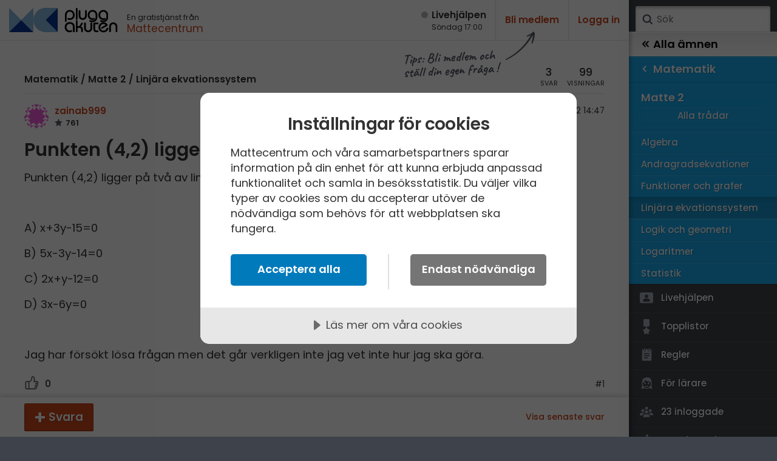

--- FILE ---
content_type: text/html; charset=utf-8
request_url: https://www.pluggakuten.se/trad/punkten-4-2-ligger-pa-tva-av-linjerna-a-d/?slug=punkten-4-2-ligger-pa-tva-av-linjerna-a-d&p=1
body_size: 11791
content:

<!DOCTYPE html>

<html lang="sv" class="responsive pluggakuten">
<head prefix="og: http://ogp.me/ns# fb: http://ogp.me/ns/fb# website: http://ogp.me/ns/website#">
	<meta charset="utf-8">
	<script>
		var tag = document.createElement('meta');
		tag.name = "viewport";

		if (navigator.userAgent.toLowerCase().indexOf("chrome") > -1) {
			tag.content = "width=device-width, initial-scale=1.0";
		} else {
			tag.content = "width=device-width, initial-scale=1.0, maximum-scale=1.0";
		}
		document.getElementsByTagName('head')[0].appendChild(tag);
	</script>
	
	<title>Punkten (4,2) ligger på två av linjerna A-D (Matematik/Matte 2/Linjära ekvationssystem) – Pluggakuten</title>
	<meta name="description" content="Punkten (4,2) ligger p&#229; tv&#229; av linjerna A-D nedan. Vilka tv&#229;? &amp;nbsp; A) x+3y-15=0 B) 5x-3y-14=0 C) 2x+y-12=0 D) 3x-6y=0&amp;nbsp; " />
	<meta property="og:description" content="Punkten (4,2) ligger p&#229; tv&#229; av linjerna A-D nedan. Vilka tv&#229;? &amp;nbsp; A) x+3y-15=0 B) 5x-3y-14=0 C) 2x+y-12=0 D) 3x-6y=0&amp;nbsp; " />
	<meta property="og:site_name" content="Pluggakuten" />
	<meta property="og:type" content="article" />
	<meta property="og:image" content="https://www.pluggakuten.se/Themes/Pluggakuten/content/images/share.png?width=1200&amp;height=630" />
	<meta property="og:image:width" content="1200" />
	<meta property="og:image:height" content="630" />
	<meta property="article:author" content="https://www.facebook.com/mattecentrum" />

	<meta property="og:title" content="Punkten (4,2) ligger på två av linjerna A-D (Matematik/Matte 2/Linjära ekvationssystem) – Pluggakuten" />
	<meta property="og:url" content="https://www.pluggakuten.se/trad/punkten-4-2-ligger-pa-tva-av-linjerna-a-d/?slug=punkten-4-2-ligger-pa-tva-av-linjerna-a-d&amp;p=1" />
	<meta name="twitter:card" content="summary" />
	<meta name="twitter:title" content="Punkten (4,2) ligger på två av linjerna A-D (Matematik/Matte 2/Linjära ekvationssystem) – Pluggakuten" />
	<meta name="twitter:description" content="Punkten (4,2) ligger p&#229; tv&#229; av linjerna A-D nedan. Vilka tv&#229;? &amp;nbsp; A) x+3y-15=0 B) 5x-3y-14=0 C) 2x+y-12=0 D) 3x-6y=0&amp;nbsp; " />

	
    



	<link rel="canonical" href="/trad/punkten-4-2-ligger-pa-tva-av-linjerna-a-d/"/>

	<script src="https://cdnjs.cloudflare.com/ajax/libs/prism/1.17.1/components/prism-core.min.js" integrity="sha256-Y+Budm2wBEjYjbH0qcJRmLuRBFpXd0VKxl6XhdS4hgA=" crossorigin="anonymous"></script>
	<script src="https://cdnjs.cloudflare.com/ajax/libs/prism/1.17.1/plugins/autoloader/prism-autoloader.min.js" integrity="sha256-ht8ay6ZTPZfuixYB99I5oRpCLsCq7Do2LjEYLwbe+X8=" crossorigin="anonymous"></script>

	<link rel="preconnect" href="https://fonts.googleapis.com">
<link rel="preconnect" href="https://fonts.gstatic.com" crossorigin>
<link href="https://fonts.googleapis.com/css2?family=Caveat:wght@700&family=IBM+Plex+Mono&family=Poppins:ital,wght@0,400;0,500;0,600;1,400;1,600&display=block" rel="stylesheet">
<link type="text/css" rel="stylesheet" href="/Themes/Pluggakuten/Content/Styles/framework.less?v102012" />

<link type="text/css" rel="stylesheet" href="/Scripts/prism/prism.min.css?v102012" />

<link rel="stylesheet" type="text/css" href="/content/cache/combined_Pluggakuten_25938EDBED05A31B3E3510725F0D1259.css" />
	<!--[if lt IE 9]>
		<script src="http://html5shim.googlecode.com/svn/trunk/html5.js"></script>
	<![endif]-->
	<link rel="shortcut icon" href="/Themes/Pluggakuten/content/images/favicon.png?1">
	<link rel="apple-touch-icon" href="/Themes/Pluggakuten/content/images/favicon.png?1">
	<link rel="image_src" href="/Themes/Pluggakuten/content/images/share.png" />

	<script src="https://ajax.googleapis.com/ajax/libs/jquery/2.2.4/jquery.min.js"></script>
	<script type="text/javascript">
		var app_base = '/';
		var largeSpinnerBlockImage = '';  ;
	</script>


	<!-- Google Tag Manager -->
	<script>
				(function (w, d, s, l, i) {
					w[l] = w[l] || []; w[l].push({
					'gtm.start':
				new Date().getTime(), event: 'gtm.js'
				}); var f = d.getElementsByTagName(s)[0],
				j = d.createElement(s), dl = l != 'dataLayer' ? '&l=' + l : ''; j.async = true; j.src =
				'https://www.googletagmanager.com/gtm.js?id=' + i + dl; f.parentNode.insertBefore(j, f);
			})(window, document, 'script', 'dataLayer', 'GTM-W6M7V4Q');</script>
	<!-- End Google Tag Manager -->

	<script src="//cdn.cookietractor.com/cookietractor.js" data-lang="sv-SE" data-id="784b03b8-13d0-4611-9442-bb61e5a60621"></script>

	
    
    <link rel="stylesheet" type="text/css" href="/content/cache/fancybox_A96BE288E3FF8C408FABCCB8C0856656.css" />


</head>
<body class="desktop loggedin-false" data-navigationurl="/api/menu/structure">
	<div id="wrapper">

		<div id="main" class="topic">
			<header id="header" data-timestamp="134130447205125583">
				<div>
					<a href="/" class="logo" accesskey="1" alt="Hem">
						<img src="/themes/pluggakuten/content/images/pluggakuten-logo.svg?2" data-fallbackurl="" alt="Pluggakuten">
						<span>Pluggakuten</span>
					</a>
					<p class="payoff">
						En gratistjänst från <a href="http://www.mattecentrum.se" target="_top">Mattecentrum</a>
					</p>
				</div>

				<div>
					<div id="react_0HNIKV6OU0DHE"><a href="/live" class="live offline"><span>Live­hjälpen</span><span>Söndag 17:00</span></a></div>
    



					<div class="user">

							<div class="createprofile"><a href="/members/register/">Bli medlem</a></div>
							<div class="login"><a href="/members/logon/">Logga in</a></div>
					</div>
				</div>

				<a id="menuslider" href="javascript:void(0)">
					<span></span>
					<span>Ämne</span>
				</a>

			</header>
			

<div id="react_0HNIKV6OU0DHG"></div>
    



			<article id="article">
				







<aside id="becomemember">
    <span>Tips: Bli medlem och <br />ställ din egen fråga&thinsp;!</span>
</aside>
<div class="curtain" data-topic="4f2ff874-ff5a-4f15-b88d-af0500d2e4e3">
    <div>
        <div class="clearfix topicheader">
            	<nav class="menubreadcrumbs" itemscope="itemscope" itemtype="http://schema.org/BreadcrumbList">
		
		<a itemprop="item" itemscope itemtype="url" href=/amne/matematik/>Matematik</a><span> / </span><a itemprop="item" itemscope itemtype="url" href=/amne/matematik/matte-2/>Matte 2</a><span> / </span><a itemprop="item" itemscope itemtype="url" href=/amne/matematik/matte-2/linjara-ekvationssystem/>Linjära ekvationssystem</a>
		
	</nav>

            <div class="poststats">
                <div class="answers">
                    <span>3</span>
                    <span>svar</span>
                </div>
                <div class="seen">
                    <span>99</span>
                    <span>visningar</span>
                </div>
            </div>
        </div>


<div class="post clearfix" id="post-798f3584-b88d-4dcb-a151-af0500d2e537">

	<div class="header clearfix">
<a class="member" href="/profile/zainab999/">
	<img src="https://www.gravatar.com/avatar/772b29c9dbd964b1cf76bb72e3345203?s=80&amp;d=identicon&amp;r=PG"/>
	<span class="name">
		zainab999
        
	</span>
	<span class="score">
		761


	</span>
</a>

		<div class="timestamp">
			<span class="posted">
				<span>Postad:</span>
                <span title="2022-09-03 14:47:50">
                    3 sep 2022 14:47
                </span>
            </span>

		</div>
	</div>

	<div class="post__content">
		<h1>Punkten (4,2) ligger på två av linjerna A-D</h1>
	
	    <p>Punkten (4,2) ligger på två av linjerna A-D nedan. Vilka två?</p>
<p>&nbsp;</p>
<p>A) x+3y-15=0</p>
<p>B) 5x-3y-14=0</p>
<p>C) 2x+y-12=0</p>
<p>D) 3x-6y=0&nbsp;</p>
<p>&nbsp;</p>
<p>Jag har försökt lösa frågan men det går verkligen inte jag vet inte hur jag ska göra.&nbsp;</p>
	</div>
	
    <div class="footer">


            <div class="thumbsupme " data-id="798f3584-b88d-4dcb-a151-af0500d2e537" data-votetype="up" data-votetext="Like" data-votedtext="Liked" data-hasvoted="false" style="">
                <span class="count">
                    0
                </span>
            </div>
        <div class="actions">
            <a href="/trad/punkten-4-2-ligger-pa-tva-av-linjerna-a-d/?order=all#post-798f3584-b88d-4dcb-a151-af0500d2e537">#1</a>
        </div>


    </div>


</div>


    </div>
</div>
<div class="contents">
    <div id="newpostmarker" class="infinite-container">


<div id="post-86275382-a0dd-4e25-93a3-af0500d80f29" class="post clearfix infinite-item ">
	<div class="header clearfix">

<a class="member" href="/profile/yngve/">
	<img src="/MemberUploads/0e70d934-1804-4fab-904e-a6bb010efe94/2a79d49e-efe7-46f5-8592-a6bb0110f246_fb-img-1469464764371.jpg?width=80&amp;crop=0,0,80,80"/>
	<span class="name">
		Yngve
        
		<span>
			Online
		</span>
	</span>
	<span class="score">
		42528


	</span>
</a>

		<div class="timestamp">
			<span class="posted">
				<span>Postad:</span>
				<span title="2022-09-03 15:06:38">
					3 sep 2022 15:06
				</span>
			</span>

		</div>
	</div>

	<div class="post__content">
		<p>Du har fyra olika samband mellan x och y.</p>
<p>Två av dessa&nbsp;är uppfyllda för punkten (4, 2) dvs två av dessa utgör ett sant påstående då x = 4 och y = 2.</p>
<p>Snabbast är nog att helt enkelt pröva alla fyra.</p>
	</div>
	<div class="footer clearfix">
			<div class="thumbsupme " data-id="86275382-a0dd-4e25-93a3-af0500d80f29" data-votetype="up" data-votetext="Like" data-votedtext="Liked" data-hasvoted="false" style="">
				<span class="count">
					0
				</span>
			</div>
		<div class="actions">
			<a href="/trad/punkten-4-2-ligger-pa-tva-av-linjerna-a-d/?order=all#post-86275382-a0dd-4e25-93a3-af0500d80f29">#2</a>
		</div>
	</div>
</div>



<div id="post-bffe8a3f-805a-4576-bdf7-af0500db49f8" class="post clearfix infinite-item ">
	<div class="header clearfix">

<a class="member" href="/profile/zainab999/">
	<img src="https://www.gravatar.com/avatar/772b29c9dbd964b1cf76bb72e3345203?s=80&amp;d=identicon&amp;r=PG"/>
	<span class="name">
		zainab999
        
	</span>
	<span class="score">
		761


	</span>
</a>

		<div class="timestamp">
			<span class="posted">
				<span>Postad:</span>
				<span title="2022-09-03 15:18:24">
					3 sep 2022 15:18
				</span>
			</span>

		</div>
	</div>

	<div class="post__content">
		<p>Jag vet att x=4 och y=2 och att jag ska lägga 2 istället för y och 4 istället för x men jag får ändå fel svar</p>
	</div>
	<div class="footer clearfix">
			<div class="thumbsupme " data-id="bffe8a3f-805a-4576-bdf7-af0500db49f8" data-votetype="up" data-votetext="Like" data-votedtext="Liked" data-hasvoted="false" style="">
				<span class="count">
					0
				</span>
			</div>
		<div class="actions">
			<a href="/trad/punkten-4-2-ligger-pa-tva-av-linjerna-a-d/?order=all#post-bffe8a3f-805a-4576-bdf7-af0500db49f8">#3</a>
		</div>
	</div>
</div>



<div id="post-c213f0ff-abc2-497f-9eaa-af0500ddde13" class="post clearfix infinite-item ">
	<div class="header clearfix">

<a class="member" href="/profile/yngve/">
	<img src="/MemberUploads/0e70d934-1804-4fab-904e-a6bb010efe94/2a79d49e-efe7-46f5-8592-a6bb0110f246_fb-img-1469464764371.jpg?width=80&amp;crop=0,0,80,80"/>
	<span class="name">
		Yngve
        
		<span>
			Online
		</span>
	</span>
	<span class="score">
		42528


	</span>
</a>

		<div class="timestamp">
			<span class="posted">
				<span>Postad:</span>
				<span title="2022-09-03 15:27:47">
					3 sep 2022 15:27
				</span>
			</span>

				<span class="edited">
					<span>Redigerad:</span>
					<span title="2022-09-03 15:30:30">
						3 sep 2022 15:30
					</span>
				</span>
		</div>
	</div>

	<div class="post__content">
		<p>Visa då hur du räknar så hjälper vi dig att hitta felet.</p>
	</div>
	<div class="footer clearfix">
			<div class="thumbsupme " data-id="c213f0ff-abc2-497f-9eaa-af0500ddde13" data-votetype="up" data-votetext="Like" data-votedtext="Liked" data-hasvoted="false" style="">
				<span class="count">
					1
				</span>
			</div>
		<div class="actions">
			<a href="/trad/punkten-4-2-ligger-pa-tva-av-linjerna-a-d/?order=all#post-c213f0ff-abc2-497f-9eaa-af0500ddde13">#4</a>
		</div>
	</div>
</div>


    </div>
</div>


<div class="answerbar editorContainer" data-animateheight="340" data-animatespeed="500" style="height: 0; z-index:3">
        <div>
            <span id="answer-status" style="display: none;" title="Någon skriver ett svar..">
                <span class="typing-indicator">
                    <span></span>
                    <span></span>
                    <span></span>
                </span>
                <span id="answer-status-text">Användare skriver</span>
            </span>
        </div>
        <div class="handle">
            <div></div>
        </div>
        <div>
        </div>

</div>
<div class="answerbar">
    <div>
                <a href="javascript:;" data-foldout="signUp" class="button plus expand-one">Svara</a>
                <p id="signUp" class="nouseralert collapsed">
                    Du behöver <a href="/members/logon/?ReturnUrl=/trad/punkten-4-2-ligger-pa-tva-av-linjerna-a-d/?slug=punkten-4-2-ligger-pa-tva-av-linjerna-a-d&amp;p=1">Logga in</a> eller <a href="/members/register/?ReturnUrl=/trad/punkten-4-2-ligger-pa-tva-av-linjerna-a-d/?slug=punkten-4-2-ligger-pa-tva-av-linjerna-a-d&amp;p=1">Bli medlem</a> först!
                </p>
            <a class="hidden" id="cancelpost" href=" javascript:;" style="bottom: -50px;">Avbryt</a>
            <div class="links">
                                    <a class="showlatest" href="?slug=punkten-4-2-ligger-pa-tva-av-linjerna-a-d&p=1#post-c213f0ff-abc2-497f-9eaa-af0500ddde13">Visa senaste svar</a>
            </div>
    </div>
</div>






			</article>
		</div>
		
	

    

<div id="menusite" data-overview="Alla tr&#229;dar">
	<form class="search" action="/search" method="GET">
		<a href="#search" class="submit" onclick="$(this).closest('form').submit()">Sök</a>
		<input accesskey="4" name="term" autocomplete="off" type="text" data-value="" placeholder="S&#246;k" />
	</form>

	<nav class="animated clearfix mp-menu mp-overlap" style="-webkit-transform: translate3d(-100%, 0px, 0px); transform: translate3d(-100%, 0px, 0px);">
		<div class="animated mp-level" data-level="1" style="display: block">
			<ul>


<li class="level start menustartlink" style="background-color: #18abf0">

	<a href="/amne/matematik/" class="arrow right" data-id="9f918b6c-a169-45f7-870a-a59800fb6a37">
		<span>Matematik</span>
		<span></span>
	</a>



	<div class="mp-level" data-level="2" style="display:block;">

		<div class="back">
			<a href="/" class="arrow back" data-id="0">
				<span></span>
				<span>Alla &#228;mnen</span>
			</a>
		</div>


		<ul class="classes" style="-webkit-transform: translate3d(-100%, 0px, 0px); transform: translate3d(-100%, 0px, 0px);">
			<li class="group" style="background-color: #18abf0; border-color: #0091D6;">
				<ul class="sections clearfix">

					<li class="overview topoverview ">
						<span>Matematik</span>
						<a href="/amne/matematik/" data-id="9f918b6c-a169-45f7-870a-a59800fb6a37" class="menulink menu link" style="border-color: #0B9EE3;">Alla tr&#229;dar</a>
					</li>

<li class="menupagelink" style="border-color: #0B9EE3; background-color: #18abf0;">
	<a href="/amne/matematik/arskurs-7/" data-id="40d9614a-2594-4583-99bd-a59900f2378c" class="link">Årskurs 7</a>
</li>
<li class="menupagelink" style="border-color: #0B9EE3; background-color: #18abf0;">
	<a href="/amne/matematik/arskurs-8/" data-id="cfc160d3-680c-4cb6-bba8-a59900f2db6f" class="link">Årskurs 8</a>
</li>
<li class="menupagelink" style="border-color: #0B9EE3; background-color: #18abf0;">
	<a href="/amne/matematik/arskurs-9/" data-id="2b3750ab-24c8-4d32-9268-a59900f30917" class="link">Årskurs 9</a>
</li><li class="menulink" style="background-color: #18abf0; border-color: #0B9EE3;">
	<a class="arrow right" href="/amne/matematik/matte-1/" data-id="d7f584a3-124f-4c4b-a909-a58b01003e1c">
		<span>Matte 1</span>
		<span></span>
	</a>



	<div class="mp-level" data-level="53" style="">
		<ul>
			<li class="level" style="border-color: #0091D6; background-color: #18abf0;">
				<a href="/amne/matematik/" data-id="9f918b6c-a169-45f7-870a-a59800fb6a37" class="arrow backonelevel" style="border-color: #31C4FF ;">
					<span></span>
					<span>Matematik</span>
				</a>
			</li>

			<li class="group" style="border-color: #0091D6; background-color:#18abf0;">
				<span style="border-color: #15A8ED;">Matte 1</span>
				<ul class="classes clearfix">



					<li class="overview noborder " style="background-color:#18abf0; border-color: #0B9EE3;">
						<a href="/amne/matematik/matte-1/" data-id="d7f584a3-124f-4c4b-a909-a58b01003e1c" class="link" style="border-color: #0B9EE3;">Alla tr&#229;dar</a>
					</li>

						<li class="menupagelink " style="border-color:#0B9EE3; background-color:#18abf0;">
							<a href="/amne/matematik/matte-1/aritmetik/" data-id="33c6457e-eb1b-41c9-9121-a59900f39e62" class="link">Aritmetik</a>
						</li>
						<li class="menupagelink " style="border-color:#0B9EE3; background-color:#18abf0;">
							<a href="/amne/matematik/matte-1/algebra-1/" data-id="cba759a0-61fa-4674-9995-a58b010095ca" class="link">Algebra</a>
						</li>
						<li class="menupagelink " style="border-color:#0B9EE3; background-color:#18abf0;">
							<a href="/amne/matematik/matte-1/funktioner/" data-id="13781518-aaef-450e-9798-a59900f3cc2a" class="link">Funktioner</a>
						</li>
						<li class="menupagelink " style="border-color:#0B9EE3; background-color:#18abf0;">
							<a href="/amne/matematik/matte-1/geometri-1/" data-id="6be53e90-009a-4895-bc30-a59900f3b335" class="link">Geometri</a>
						</li>
						<li class="menupagelink " style="border-color:#0B9EE3; background-color:#18abf0;">
							<a href="/amne/matematik/matte-1/procent/" data-id="39bfd49b-1194-4585-8aa9-a59900f3e7a9" class="link">Procent</a>
						</li>
						<li class="menupagelink " style="border-color:#0B9EE3; background-color:#18abf0;">
							<a href="/amne/matematik/matte-1/sannolikhet-och-statistik/" data-id="27c5b708-0588-406f-88f7-a59900f452ac" class="link">Sannolikhet och statistik</a>
						</li>

				</ul>
			</li>

		</ul>
	</div>
</li><li class="menulink" style="background-color: #18abf0; border-color: #0B9EE3;">
	<a class="arrow right" href="/amne/matematik/matte-2/" data-id="559de7e9-b401-40f4-a034-a58b01008265">
		<span>Matte 2</span>
		<span></span>
	</a>



	<div class="mp-level" data-level="53" style="z-index: 1000; display:block">
		<ul>
			<li class="level" style="border-color: #0091D6; background-color: #18abf0;">
				<a href="/amne/matematik/" data-id="9f918b6c-a169-45f7-870a-a59800fb6a37" class="arrow backonelevel" style="border-color: #31C4FF ;">
					<span></span>
					<span>Matematik</span>
				</a>
			</li>

			<li class="group" style="border-color: #0091D6; background-color:#18abf0;">
				<span style="border-color: #15A8ED;">Matte 2</span>
				<ul class="classes clearfix">



					<li class="overview noborder " style="background-color:#18abf0; border-color: #0B9EE3;">
						<a href="/amne/matematik/matte-2/" data-id="559de7e9-b401-40f4-a034-a58b01008265" class="link" style="border-color: #0B9EE3;">Alla tr&#229;dar</a>
					</li>

						<li class="menupagelink " style="border-color:#0B9EE3; background-color:#18abf0;">
							<a href="/amne/matematik/matte-2/algebra-2/" data-id="ad27620a-7c99-451d-9ca1-a58b0100a7c2" class="link">Algebra</a>
						</li>
						<li class="menupagelink " style="border-color:#0B9EE3; background-color:#18abf0;">
							<a href="/amne/matematik/matte-2/andragradsekvationer/" data-id="1be3b323-445a-44f7-8739-a5a200d9c0a2" class="link">Andragradsekvationer</a>
						</li>
						<li class="menupagelink " style="border-color:#0B9EE3; background-color:#18abf0;">
							<a href="/amne/matematik/matte-2/funktioner-och-grafer/" data-id="0622ac1b-daf1-4d16-8705-a5a200d9f087" class="link">Funktioner och grafer</a>
						</li>
						<li class="menupagelink current" style="border-color:#0B9EE3; background-color:#18abf0;">
							<a href="/amne/matematik/matte-2/linjara-ekvationssystem/" data-id="992dfb23-ce1a-495c-ae34-a5bb00f768b1" class="link">Linjära ekvationssystem</a>
						</li>
						<li class="menupagelink " style="border-color:#0B9EE3; background-color:#18abf0;">
							<a href="/amne/matematik/matte-2/logik-och-geometri/" data-id="c98b8088-7585-4271-9dff-a5bb00f7926e" class="link">Logik och geometri</a>
						</li>
						<li class="menupagelink " style="border-color:#0B9EE3; background-color:#18abf0;">
							<a href="/amne/matematik/matte-2/logaritmer/" data-id="27d4104c-301e-4567-9a61-afc400de33d4" class="link">Logaritmer</a>
						</li>
						<li class="menupagelink " style="border-color:#0B9EE3; background-color:#18abf0;">
							<a href="/amne/matematik/matte-2/statistik/" data-id="dff5fde0-11c7-4230-b808-a5bb00f7abd7" class="link">Statistik</a>
						</li>

				</ul>
			</li>

		</ul>

<nav class="extra">
	<ul>

		<li>
			<a href="/live" data-id="" class="dlink icon live">
				<span></span>
				<span>Livehjälpen</span>
			</a>
		</li>

		<li>
			<a href="/topic/toplist" data-id="" class="dlink icon toplist">
				<span></span>
				<span>Topplistor</span>
			</a>
		</li>
		<li>
			<a href="/Content/rules" data-id="" class="dlink icon rules">
				<span></span>
				<span>Regler</span>
			</a>
		</li>
		<li>
			<a href="/Content/teachers" data-id="" class="dlink icon teacher">
				<span></span>
				<span>För lärare</span>
			</a>
		</li>
		<li>
			<a href="/members/membersonline" data-id="" class="dlink icon loggedin">
				<span></span>
				<span>23 inloggade</span>
			</a>
		</li>
		<li>
			<a href="/Content/about" data-id="" class="dlink icon about">
				<span></span>
				<span>Om Pluggakuten</span>
			</a>
		</li>
        <li>
            <a href="/Content/Cookies" data-id="" class="dlink icon privacy">
                <span></span>
                <span>Allmänna villkor</span>
            </a>
        </li>
        <li>
            <a href="javascript:cookieTractor.openConsentSettings()" data-id="" class="dlink icon cookies noajaxload">
                <span></span>
                <span>Cookie-inställningar</span>
            </a>
        </li>
		
	</ul>

	<nav class="sites">
		<ul>
			<li>
				<a href="https://www.mattecentrum.se/" data-id class="dlink mattecentrum">
					<span class="meta">Mattecentrum</span>
				</a>
			</li>
			<li>
				<a href="https://www.matteboken.se/" data-id class="dlink matteboken">
					<span class="meta">Matteboken</span>
				</a>
			</li>
			<li>
				<a href="https://www.formelsamlingen.se/" data-id class="dlink formelsamlingen">
					<span class="meta">Formelsamlingen</span>
				</a>

			</li>
			<li>
				<a href="https://www.mathplanet.com/" data-id class="dlink mathplanet">
					<span class="meta">Mathplanet</span>
				</a>
			</li>
		</ul>
	</nav>
</nav>

	</div>
</li><li class="menulink" style="background-color: #18abf0; border-color: #0B9EE3;">
	<a class="arrow right" href="/amne/matematik/matte-3/" data-id="cfee25eb-d3fe-4341-8cb4-a5bb00f82b8e">
		<span>Matte 3</span>
		<span></span>
	</a>



	<div class="mp-level" data-level="53" style="">
		<ul>
			<li class="level" style="border-color: #0091D6; background-color: #18abf0;">
				<a href="/amne/matematik/" data-id="9f918b6c-a169-45f7-870a-a59800fb6a37" class="arrow backonelevel" style="border-color: #31C4FF ;">
					<span></span>
					<span>Matematik</span>
				</a>
			</li>

			<li class="group" style="border-color: #0091D6; background-color:#18abf0;">
				<span style="border-color: #15A8ED;">Matte 3</span>
				<ul class="classes clearfix">



					<li class="overview noborder " style="background-color:#18abf0; border-color: #0B9EE3;">
						<a href="/amne/matematik/matte-3/" data-id="cfee25eb-d3fe-4341-8cb4-a5bb00f82b8e" class="link" style="border-color: #0B9EE3;">Alla tr&#229;dar</a>
					</li>

						<li class="menupagelink " style="border-color:#0B9EE3; background-color:#18abf0;">
							<a href="/amne/matematik/matte-3/algebraiska-uttryck/" data-id="04b81cb3-dcf5-4216-a7b6-a5bb00f8acf6" class="link">Algebraiska uttryck</a>
						</li>
						<li class="menupagelink " style="border-color:#0B9EE3; background-color:#18abf0;">
							<a href="/amne/matematik/matte-3/derivata/" data-id="63a9ff3a-3f40-489a-bd85-a5bb010285b9" class="link">Derivata</a>
						</li>
						<li class="menupagelink " style="border-color:#0B9EE3; background-color:#18abf0;">
							<a href="/amne/matematik/matte-3/naturliga-logaritmer/" data-id="d8eebce0-2773-42a1-94e0-a5bb01029a6d" class="link">Naturliga logaritmer</a>
						</li>
						<li class="menupagelink " style="border-color:#0B9EE3; background-color:#18abf0;">
							<a href="/amne/matematik/matte-3/integraler-1/" data-id="09d8f58f-0cea-440b-8d13-a5bb0102b06e" class="link">Integraler</a>
						</li>
						<li class="menupagelink " style="border-color:#0B9EE3; background-color:#18abf0;">
							<a href="/amne/matematik/matte-3/trigonometri-1/" data-id="66c74af8-d073-446c-8d9e-a5bb0102c0f5" class="link">Trigonometri</a>
						</li>

				</ul>
			</li>

		</ul>
	</div>
</li><li class="menulink" style="background-color: #18abf0; border-color: #0B9EE3;">
	<a class="arrow right" href="/amne/matematik/matte-4/" data-id="8192977b-9e01-487d-b67b-a5bb00f841bf">
		<span>Matte 4</span>
		<span></span>
	</a>



	<div class="mp-level" data-level="53" style="">
		<ul>
			<li class="level" style="border-color: #0091D6; background-color: #18abf0;">
				<a href="/amne/matematik/" data-id="9f918b6c-a169-45f7-870a-a59800fb6a37" class="arrow backonelevel" style="border-color: #31C4FF ;">
					<span></span>
					<span>Matematik</span>
				</a>
			</li>

			<li class="group" style="border-color: #0091D6; background-color:#18abf0;">
				<span style="border-color: #15A8ED;">Matte 4</span>
				<ul class="classes clearfix">



					<li class="overview noborder " style="background-color:#18abf0; border-color: #0B9EE3;">
						<a href="/amne/matematik/matte-4/" data-id="8192977b-9e01-487d-b67b-a5bb00f841bf" class="link" style="border-color: #0B9EE3;">Alla tr&#229;dar</a>
					</li>

						<li class="menupagelink " style="border-color:#0B9EE3; background-color:#18abf0;">
							<a href="/amne/matematik/matte-4/bevismetoder/" data-id="366c4a2c-a882-4012-ab3a-a5bb010364df" class="link">Bevismetoder</a>
						</li>
						<li class="menupagelink " style="border-color:#0B9EE3; background-color:#18abf0;">
							<a href="/amne/matematik/matte-4/trigonometri-2/" data-id="3bbd4da5-9a0b-4db7-ab7e-a5bb01037537" class="link">Trigonometri</a>
						</li>
						<li class="menupagelink " style="border-color:#0B9EE3; background-color:#18abf0;">
							<a href="/amne/matematik/matte-4/derivata-2/" data-id="5ba9a7b1-1ec7-41e1-bfaa-a5bb0103869f" class="link">Derivata</a>
						</li>
						<li class="menupagelink " style="border-color:#0B9EE3; background-color:#18abf0;">
							<a href="/amne/matematik/matte-4/grafer-och-asymptoter/" data-id="72a0d51b-bf33-43ec-bffe-a5bb01039859" class="link">Grafer och asymptoter</a>
						</li>
						<li class="menupagelink " style="border-color:#0B9EE3; background-color:#18abf0;">
							<a href="/amne/matematik/matte-4/integraler-och-tillampningar/" data-id="1f409c54-89e5-4184-b9f2-a5bb0103a7da" class="link">Integraler och tillämpningar</a>
						</li>
						<li class="menupagelink " style="border-color:#0B9EE3; background-color:#18abf0;">
							<a href="/amne/matematik/matte-4/komplexa-tal/" data-id="5992cec8-72b7-4d8f-9958-a5bb0103b712" class="link">Komplexa tal</a>
						</li>

				</ul>
			</li>

		</ul>
	</div>
</li><li class="menulink" style="background-color: #18abf0; border-color: #0B9EE3;">
	<a class="arrow right" href="/amne/matematik/matte-5/" data-id="d0a198c9-9d5c-4da6-bf8e-a5bb00f84e6e">
		<span>Matte 5</span>
		<span></span>
	</a>



	<div class="mp-level" data-level="53" style="">
		<ul>
			<li class="level" style="border-color: #0091D6; background-color: #18abf0;">
				<a href="/amne/matematik/" data-id="9f918b6c-a169-45f7-870a-a59800fb6a37" class="arrow backonelevel" style="border-color: #31C4FF ;">
					<span></span>
					<span>Matematik</span>
				</a>
			</li>

			<li class="group" style="border-color: #0091D6; background-color:#18abf0;">
				<span style="border-color: #15A8ED;">Matte 5</span>
				<ul class="classes clearfix">



					<li class="overview noborder " style="background-color:#18abf0; border-color: #0B9EE3;">
						<a href="/amne/matematik/matte-5/" data-id="d0a198c9-9d5c-4da6-bf8e-a5bb00f84e6e" class="link" style="border-color: #0B9EE3;">Alla tr&#229;dar</a>
					</li>

						<li class="menupagelink " style="border-color:#0B9EE3; background-color:#18abf0;">
							<a href="/amne/matematik/matte-5/mangdlara/" data-id="98b86dd7-6719-499c-a874-a5bb0103c9bb" class="link">Mängdlära</a>
						</li>
						<li class="menupagelink " style="border-color:#0B9EE3; background-color:#18abf0;">
							<a href="/amne/matematik/matte-5/kongruensrakning/" data-id="0b892ca6-82c4-4414-bc4f-a5bb0103d91e" class="link">Kongruensräkning</a>
						</li>
						<li class="menupagelink " style="border-color:#0B9EE3; background-color:#18abf0;">
							<a href="/amne/matematik/matte-5/talfoljder-och-bevisteknik/" data-id="4d1f3177-a948-43fe-b394-a5bb0103eab5" class="link">Talföljder och bevisteknik</a>
						</li>
						<li class="menupagelink " style="border-color:#0B9EE3; background-color:#18abf0;">
							<a href="/amne/matematik/matte-5/kombinatorik/" data-id="93b7e5fa-be2f-4c69-8d6b-a5bb0103fcdb" class="link">Kombinatorik</a>
						</li>
						<li class="menupagelink " style="border-color:#0B9EE3; background-color:#18abf0;">
							<a href="/amne/matematik/matte-5/differentialekvationer/" data-id="e4dd69c3-15b5-4f78-8b7e-a5bb01041f65" class="link">Differentialekvationer</a>
						</li>
						<li class="menupagelink " style="border-color:#0B9EE3; background-color:#18abf0;">
							<a href="/amne/matematik/matte-5/integraler/" data-id="143f7372-6693-4ae3-8a07-ac240072215e" class="link">Integraler</a>
						</li>

				</ul>
			</li>

		</ul>
	</div>
</li>
<li class="menupagelink" style="border-color: #0B9EE3; background-color: #18abf0;">
	<a href="/amne/matematik/infor-hogskolan/" data-id="5ac09194-164e-4817-bb05-b01300db9c9c" class="link">Inför högskolan</a>
</li><li class="menulink" style="background-color: #18abf0; border-color: #0B9EE3;">
	<a class="arrow right" href="/amne/matematik/hogskola-1/" data-id="2a582246-6748-4b49-82ce-a5bb00f867a9">
		<span>Universitet</span>
		<span></span>
	</a>



	<div class="mp-level" data-level="53" style="">
		<ul>
			<li class="level" style="border-color: #0091D6; background-color: #18abf0;">
				<a href="/amne/matematik/" data-id="9f918b6c-a169-45f7-870a-a59800fb6a37" class="arrow backonelevel" style="border-color: #31C4FF ;">
					<span></span>
					<span>Matematik</span>
				</a>
			</li>

			<li class="group" style="border-color: #0091D6; background-color:#18abf0;">
				<span style="border-color: #15A8ED;">Universitet</span>
				<ul class="classes clearfix">



					<li class="overview noborder " style="background-color:#18abf0; border-color: #0B9EE3;">
						<a href="/amne/matematik/hogskola-1/" data-id="2a582246-6748-4b49-82ce-a5bb00f867a9" class="link" style="border-color: #0B9EE3;">Alla tr&#229;dar</a>
					</li>

						<li class="menupagelink " style="border-color:#0B9EE3; background-color:#18abf0;">
							<a href="/amne/matematik/hogskola-1/envariabelanalys/" data-id="c5f0baa2-917c-40c0-90e9-b236008abca8" class="link">Envariabelanalys</a>
						</li>
						<li class="menupagelink " style="border-color:#0B9EE3; background-color:#18abf0;">
							<a href="/amne/matematik/hogskola-1/flervariabelanalys/" data-id="2bfe4348-96a8-4bfa-8353-b236008afd97" class="link">Flervariabelanalys</a>
						</li>
						<li class="menupagelink " style="border-color:#0B9EE3; background-color:#18abf0;">
							<a href="/amne/matematik/hogskola-1/algebra/" data-id="7f01d72b-8f63-44c6-b8c0-b236008b5bb6" class="link">Linjär Algebra</a>
						</li>
						<li class="menupagelink " style="border-color:#0B9EE3; background-color:#18abf0;">
							<a href="/amne/matematik/hogskola-1/sannolikhet-och-statistik/" data-id="dca095ec-8d2c-40b6-82b6-b236008bfe77" class="link">Sannolikhet och Statistik</a>
						</li>
						<li class="menupagelink " style="border-color:#0B9EE3; background-color:#18abf0;">
							<a href="/amne/matematik/hogskola-1/diskret-matematik/" data-id="9b55638a-a9c7-401e-824f-b236008c2914" class="link">Diskret matematik</a>
						</li>
						<li class="menupagelink " style="border-color:#0B9EE3; background-color:#18abf0;">
							<a href="/amne/matematik/hogskola-1/ovrigt/" data-id="22e7b5b6-2eec-45a9-897c-b236008c5802" class="link">Övrigt</a>
						</li>

				</ul>
			</li>

		</ul>
	</div>
</li>
<li class="menupagelink" style="border-color: #0B9EE3; background-color: #18abf0;">
	<a href="/amne/matematik/hogskoleprov/" data-id="7c8b8435-cf18-4ac4-ab9c-a6ab00dc3015" class="link">Högskoleprovet</a>
</li>
<li class="menupagelink" style="border-color: #0B9EE3; background-color: #18abf0;">
	<a href="/amne/matematik/mafy-matematik/" data-id="932344fc-5a7e-4de8-8527-ad1f00c676b4" class="link">MaFy (mattedelen)</a>
</li>
<li class="menupagelink" style="border-color: #0B9EE3; background-color: #18abf0;">
	<a href="/amne/matematik/allmanna-diskussioner-1/" data-id="e20246fe-acfe-4caf-8e19-a5bb00f87f87" class="link">Allmänna diskussioner</a>
</li>				</ul>
			</li>
		</ul>

	</div>
</li>

<li class="level start menustartlink" style="background-color: #159aed">

	<a href="/amne/fysik/" class="arrow right" data-id="355bc648-b351-4a88-ba02-a5bb0104aa85">
		<span>Fysik</span>
		<span></span>
	</a>



	<div class="mp-level" data-level="2" style="">

		<div class="back">
			<a href="/" class="arrow back" data-id="0">
				<span></span>
				<span>Alla &#228;mnen</span>
			</a>
		</div>


		<ul class="classes" style="-webkit-transform: translate3d(-100%, 0px, 0px); transform: translate3d(-100%, 0px, 0px);">
			<li class="group" style="background-color: #159aed; border-color: #0080D3;">
				<ul class="sections clearfix">

					<li class="overview topoverview ">
						<span>Fysik</span>
						<a href="/amne/fysik/" data-id="355bc648-b351-4a88-ba02-a5bb0104aa85" class="menulink menu link" style="border-color: #088DE0;">Alla tr&#229;dar</a>
					</li>
				</ul>
			</li>
		</ul>

	</div>
</li>

<li class="level start menustartlink" style="background-color: #0e86e8">

	<a href="/amne/kemi/" class="arrow right" data-id="b58731b8-ea20-463a-843b-a5bb0104bb03">
		<span>Kemi</span>
		<span></span>
	</a>



	<div class="mp-level" data-level="2" style="">

		<div class="back">
			<a href="/" class="arrow back" data-id="0">
				<span></span>
				<span>Alla &#228;mnen</span>
			</a>
		</div>


		<ul class="classes" style="-webkit-transform: translate3d(-100%, 0px, 0px); transform: translate3d(-100%, 0px, 0px);">
			<li class="group" style="background-color: #0e86e8; border-color: #006CCE;">
				<ul class="sections clearfix">

					<li class="overview topoverview ">
						<span>Kemi</span>
						<a href="/amne/kemi/" data-id="b58731b8-ea20-463a-843b-a5bb0104bb03" class="menulink menu link" style="border-color: #0179DB;">Alla tr&#229;dar</a>
					</li>
				</ul>
			</li>
		</ul>

	</div>
</li>

<li class="level start menustartlink" style="background-color: #156dd1">

	<a href="/amne/biologi/" class="arrow right" data-id="a37528e5-b5a7-4846-b914-a5bb0104cb7f">
		<span>Biologi</span>
		<span></span>
	</a>



	<div class="mp-level" data-level="2" style="">

		<div class="back">
			<a href="/" class="arrow back" data-id="0">
				<span></span>
				<span>Alla &#228;mnen</span>
			</a>
		</div>


		<ul class="classes" style="-webkit-transform: translate3d(-100%, 0px, 0px); transform: translate3d(-100%, 0px, 0px);">
			<li class="group" style="background-color: #156dd1; border-color: #0053B7;">
				<ul class="sections clearfix">

					<li class="overview topoverview ">
						<span>Biologi</span>
						<a href="/amne/biologi/" data-id="a37528e5-b5a7-4846-b914-a5bb0104cb7f" class="menulink menu link" style="border-color: #0860C4;">Alla tr&#229;dar</a>
					</li>
				</ul>
			</li>
		</ul>

	</div>
</li>

<li class="level start menustartlink" style="background-color: #1760b3">

	<a href="/amne/teknik/" class="arrow right" data-id="9be9f460-af0a-4d22-9b41-a5bb0104dfcf">
		<span>Teknik & Bygg</span>
		<span></span>
	</a>



	<div class="mp-level" data-level="2" style="">

		<div class="back">
			<a href="/" class="arrow back" data-id="0">
				<span></span>
				<span>Alla &#228;mnen</span>
			</a>
		</div>


		<ul class="classes" style="-webkit-transform: translate3d(-100%, 0px, 0px); transform: translate3d(-100%, 0px, 0px);">
			<li class="group" style="background-color: #1760b3; border-color: #004699;">
				<ul class="sections clearfix">

					<li class="overview topoverview ">
						<span>Teknik & Bygg</span>
						<a href="/amne/teknik/" data-id="9be9f460-af0a-4d22-9b41-a5bb0104dfcf" class="menulink menu link" style="border-color: #0A53A6;">Alla tr&#229;dar</a>
					</li>
				</ul>
			</li>
		</ul>

	</div>
</li>

<li class="level start menustartlink" style="background-color: #225799">

	<a href="/amne/programmering/" class="arrow right" data-id="a498c2e4-5f46-4b72-b118-a5a800e3382b">
		<span>Programmering</span>
		<span></span>
	</a>



	<div class="mp-level" data-level="2" style="">

		<div class="back">
			<a href="/" class="arrow back" data-id="0">
				<span></span>
				<span>Alla &#228;mnen</span>
			</a>
		</div>


		<ul class="classes" style="-webkit-transform: translate3d(-100%, 0px, 0px); transform: translate3d(-100%, 0px, 0px);">
			<li class="group" style="background-color: #225799; border-color: #083D7F;">
				<ul class="sections clearfix">

					<li class="overview topoverview ">
						<span>Programmering</span>
						<a href="/amne/programmering/" data-id="a498c2e4-5f46-4b72-b118-a5a800e3382b" class="menulink menu link" style="border-color: #154A8C;">Alla tr&#229;dar</a>
					</li>
				</ul>
			</li>
		</ul>

	</div>
</li>

<li class="level start menustartlink" style="background-color: #23993c">

	<a href="/amne/svenska/" class="arrow right" data-id="90543017-7a0c-4b6d-b39a-a5b40101fc23">
		<span>Svenska</span>
		<span></span>
	</a>



	<div class="mp-level" data-level="2" style="">

		<div class="back">
			<a href="/" class="arrow back" data-id="0">
				<span></span>
				<span>Alla &#228;mnen</span>
			</a>
		</div>


		<ul class="classes" style="-webkit-transform: translate3d(-100%, 0px, 0px); transform: translate3d(-100%, 0px, 0px);">
			<li class="group" style="background-color: #23993c; border-color: #097F22;">
				<ul class="sections clearfix">

					<li class="overview topoverview ">
						<span>Svenska</span>
						<a href="/amne/svenska/" data-id="90543017-7a0c-4b6d-b39a-a5b40101fc23" class="menulink menu link" style="border-color: #168C2F;">Alla tr&#229;dar</a>
					</li>
				</ul>
			</li>
		</ul>

	</div>
</li>

<li class="level start menustartlink" style="background-color: #208d37">

	<a href="/amne/engelska/" class="arrow right" data-id="c3f9d83d-278f-4ac1-9047-a5b4010247f8">
		<span>Engelska</span>
		<span></span>
	</a>



	<div class="mp-level" data-level="2" style="">

		<div class="back">
			<a href="/" class="arrow back" data-id="0">
				<span></span>
				<span>Alla &#228;mnen</span>
			</a>
		</div>


		<ul class="classes" style="-webkit-transform: translate3d(-100%, 0px, 0px); transform: translate3d(-100%, 0px, 0px);">
			<li class="group" style="background-color: #208d37; border-color: #06731D;">
				<ul class="sections clearfix">

					<li class="overview topoverview ">
						<span>Engelska</span>
						<a href="/amne/engelska/" data-id="c3f9d83d-278f-4ac1-9047-a5b4010247f8" class="menulink menu link" style="border-color: #13802A;">Alla tr&#229;dar</a>
					</li>
				</ul>
			</li>
		</ul>

	</div>
</li>

<li class="level start menustartlink" style="background-color: #1b7f30">

	<a href="/amne/fler-sprak/" class="arrow right" data-id="e44dc62e-201e-4208-a019-a5b401026b4d">
		<span>Fler språk</span>
		<span></span>
	</a>



	<div class="mp-level" data-level="2" style="">

		<div class="back">
			<a href="/" class="arrow back" data-id="0">
				<span></span>
				<span>Alla &#228;mnen</span>
			</a>
		</div>


		<ul class="classes" style="-webkit-transform: translate3d(-100%, 0px, 0px); transform: translate3d(-100%, 0px, 0px);">
			<li class="group" style="background-color: #1b7f30; border-color: #016516;">
				<ul class="sections clearfix">

					<li class="overview topoverview ">
						<span>Fler språk</span>
						<a href="/amne/fler-sprak/" data-id="e44dc62e-201e-4208-a019-a5b401026b4d" class="menulink menu link" style="border-color: #0E7223;">Alla tr&#229;dar</a>
					</li>
				</ul>
			</li>
		</ul>

	</div>
</li>

<li class="level start menustartlink" style="background-color: #952474">

	<a href="/amne/samhallsorientering/" class="arrow right" data-id="347ee671-ef2a-4662-a5af-a5b40102cadc">
		<span>Samhällsorientering</span>
		<span></span>
	</a>



	<div class="mp-level" data-level="2" style="">

		<div class="back">
			<a href="/" class="arrow back" data-id="0">
				<span></span>
				<span>Alla &#228;mnen</span>
			</a>
		</div>


		<ul class="classes" style="-webkit-transform: translate3d(-100%, 0px, 0px); transform: translate3d(-100%, 0px, 0px);">
			<li class="group" style="background-color: #952474; border-color: #7B0A5A;">
				<ul class="sections clearfix">

					<li class="overview topoverview ">
						<span>Samhällsorientering</span>
						<a href="/amne/samhallsorientering/" data-id="347ee671-ef2a-4662-a5af-a5b40102cadc" class="menulink menu link" style="border-color: #881767;">Alla tr&#229;dar</a>
					</li>
				</ul>
			</li>
		</ul>

	</div>
</li>

<li class="level start menustartlink" style="background-color: #8b1d6b">

	<a href="/amne/ekonomi/" class="arrow right" data-id="6d640b03-c69c-468c-8023-a5b40102e2f5">
		<span>Ekonomi</span>
		<span></span>
	</a>



	<div class="mp-level" data-level="2" style="">

		<div class="back">
			<a href="/" class="arrow back" data-id="0">
				<span></span>
				<span>Alla &#228;mnen</span>
			</a>
		</div>


		<ul class="classes" style="-webkit-transform: translate3d(-100%, 0px, 0px); transform: translate3d(-100%, 0px, 0px);">
			<li class="group" style="background-color: #8b1d6b; border-color: #710351;">
				<ul class="sections clearfix">

					<li class="overview topoverview ">
						<span>Ekonomi</span>
						<a href="/amne/ekonomi/" data-id="6d640b03-c69c-468c-8023-a5b40102e2f5" class="menulink menu link" style="border-color: #7E105E;">Alla tr&#229;dar</a>
					</li>
				</ul>
			</li>
		</ul>

	</div>
</li>

<li class="level start menustartlink" style="background-color: #8a6b18">

	<a href="/amne/fler-amnen/" class="arrow right" data-id="a4bae369-a403-438b-874a-a5b401031c94">
		<span>Fler ämnen</span>
		<span></span>
	</a>



	<div class="mp-level" data-level="2" style="">

		<div class="back">
			<a href="/" class="arrow back" data-id="0">
				<span></span>
				<span>Alla &#228;mnen</span>
			</a>
		</div>


		<ul class="classes" style="-webkit-transform: translate3d(-100%, 0px, 0px); transform: translate3d(-100%, 0px, 0px);">
			<li class="group" style="background-color: #8a6b18; border-color: #705100;">
				<ul class="sections clearfix">

					<li class="overview topoverview ">
						<span>Fler ämnen</span>
						<a href="/amne/fler-amnen/" data-id="a4bae369-a403-438b-874a-a5b401031c94" class="menulink menu link" style="border-color: #7D5E0B;">Alla tr&#229;dar</a>
					</li>
				</ul>
			</li>
		</ul>

	</div>
</li>

<li class="level start menustartlink" style="background-color: #816415">

	<a href="/amne/ovriga-diskussioner/" class="arrow right" data-id="3b814da0-673c-4a8a-b1fd-a5b4010347c9">
		<span>Övriga diskussioner</span>
		<span></span>
	</a>



	<div class="mp-level" data-level="2" style="">

		<div class="back">
			<a href="/" class="arrow back" data-id="0">
				<span></span>
				<span>Alla &#228;mnen</span>
			</a>
		</div>


		<ul class="classes" style="-webkit-transform: translate3d(-100%, 0px, 0px); transform: translate3d(-100%, 0px, 0px);">
			<li class="group" style="background-color: #816415; border-color: #674A00;">
				<ul class="sections clearfix">

					<li class="overview topoverview ">
						<span>Övriga diskussioner</span>
						<a href="/amne/ovriga-diskussioner/" data-id="3b814da0-673c-4a8a-b1fd-a5b4010347c9" class="menulink menu link" style="border-color: #745708;">Alla tr&#229;dar</a>
					</li>
				</ul>
			</li>
		</ul>

	</div>
</li>			</ul>
		</div>
	</nav>

</div>



		

	</div>
	

<div id="jsquickmessage" style="display: none;">

</div>
	<footer>
		
    

	</footer>
	<div style="z-index: 100;" class="cd-panel from-right" data-confirmationtext="Are you sure you want to close?">
    <header class="cd-panel-header">
        <h6></h6>
        <a href="#" class="cd-panel-close">Close</a>
    </header>
    <div class="cd-panel-container">
        <div class="cd-panel-content">
            <div class="loaderholder">
                <img src="/content/Images/ajaxloader-large.gif" alt="" />
            </div>
        </div>
    </div>
</div>

	<!-- Mathjax-->

    <script> window.MathJax = { MathML: { extensions: ["mml3.js", "content-mathml.js"] } }; </script>
    <script type="text/javascript" async src="https://cdnjs.cloudflare.com/ajax/libs/mathjax/2.7.4/MathJax.js?config=MML_HTMLorMML"></script>

<!--End of mathjax-->


<script>
	var app_base = '/';
	var largeSpinnerBlockImage = ''; 
</script>

<script type="text/javascript" src="/scripts/cache/combined_Pluggakuten_956BD4AE11E5982D8944D5B1DAD95AD4.js"></script>

<script src="/Scripts/jquery.signalR-2.4.3.min.js"></script>
<script src="/signalr/hubs"></script>

    <script src="/Scripts/bundles/default.bundle.js?v=102012"></script>
<script>ReactDOM.hydrate(React.createElement(HeaderCounterMainComponent, {"state":{"routing":{"path":"","totalActiveVolunteers":0,"didMakeClientSideNavigation":false,"nextMeeting":{"dateText":"Söndag 17:00"},"alert":null},"currentUser":{"userType":"visitor","userName":"","userEmail":null,"volunteerId":0,"showVolunteerMenu":false},"volunteerSettings":{"data":null,"status":"empty"},"translation":null,"liveMeetingEdit":{"data":null,"status":"empty"},"volunteerMyMeetings":{"data":null,"status":"empty"},"allMeetings":{"data":null,"status":"empty"},"notification":{"data":null,"status":"empty"}}}), document.getElementById("react_0HNIKV6OU0DHE"));
ReactDOM.hydrate(React.createElement(LiveNotificationMainComponent, {"state":{"routing":{"path":"","totalActiveVolunteers":0,"didMakeClientSideNavigation":false,"nextMeeting":{"dateText":"Söndag 17:00"},"alert":null},"currentUser":{"userType":"visitor","userName":"","userEmail":null,"volunteerId":0,"showVolunteerMenu":false},"volunteerSettings":{"data":null,"status":"empty"},"translation":null,"liveMeetingEdit":{"data":null,"status":"empty"},"volunteerMyMeetings":{"data":null,"status":"empty"},"allMeetings":{"data":null,"status":"empty"},"notification":{"data":null,"status":"empty"}}}), document.getElementById("react_0HNIKV6OU0DHG"));
</script>

	
	
    <script type="text/javascript" src="/scripts/cache/topic_C4CBB0863A3A3D381D0B65391D51347D.js"></script>
    <script>
		var topicId = '4f2ff874-ff5a-4f15-b88d-af0500d2e4e3';
    </script>
    



</body>
</html>

--- FILE ---
content_type: application/javascript; charset=utf-8
request_url: https://cdnjs.cloudflare.com/ajax/libs/mathjax/2.7.4/extensions/MathML/content-mathml.js?V=2.7.4
body_size: 5830
content:
/*
 *  /MathJax/extensions/MathML/content-mathml.js
 *
 *  Copyright (c) 2009-2018 The MathJax Consortium
 *
 *  Licensed under the Apache License, Version 2.0 (the "License");
 *  you may not use this file except in compliance with the License.
 *  You may obtain a copy of the License at
 *
 *      http://www.apache.org/licenses/LICENSE-2.0
 *
 *  Unless required by applicable law or agreed to in writing, software
 *  distributed under the License is distributed on an "AS IS" BASIS,
 *  WITHOUT WARRANTIES OR CONDITIONS OF ANY KIND, either express or implied.
 *  See the License for the specific language governing permissions and
 *  limitations under the License.
 */

MathJax.Extension["MathML/content-mathml"]=(function(d){var c=d.Browser.isMSIE;if(c){try{document.namespaces.add("m","http://www.w3.org/1998/Math/MathML")}catch(e){}}var b=d.CombineConfig("MathML.content-mathml",{collapsePlusMinus:true,cistyles:{vector:"bold-italic",matrix:"bold-upright"},symbols:{gamma:"\u03B3"}});var a={version:"2.7.4",settings:b,transformElements:function(h){for(var g=0,f=h.length;g<f;g++){var j=a.transformElement(h[g]);h[g].parentNode.replaceChild(j,h[g])}},transformElement:function(h){if(h.nodeName.indexOf(":")>=0){h=a.cloneNode(h,true)}var i=a.cloneNode(h);for(var g=0,f=h.childNodes.length;g<f;g++){a.applyTransform(i,h.childNodes[g],0)}return i},getTextContent:function(f){return f.text!==undefined?f.text:f.innerText!==undefined?f.innerText:f.textContent},setTextContent:function(h,j){for(var g=0,f=h.childNodes.length;g<f;g++){if(h.childNodes[g].nodeType===3){h.removeChild(h.childNodes[g]);g--;f--}}h.appendChild(document.createTextNode(j))},cloneNode:function(j,g){var m,h,f;if(j.nodeType===1){m=a.createElement(j.nodeName);for(h=0,f=j.attributes.length;h<f;h++){m.setAttribute(j.attributes[h].nodeName,j.attributes[h].nodeValue)}if(g){for(h=0,f=j.childNodes.length;h<f;h++){var k=a.cloneNode(j.childNodes[h],true);m.appendChild(k)}}}else{if(j.nodeType===3){m=document.createTextNode(j.nodeValue)}}return m},createElement:function(f){f=f.replace(/^.*:/,"");return(document.createElementNS?document.createElementNS("http://www.w3.org/1998/Math/MathML",f):document.createElement("m:"+f))},getChildren:function(i){var h=[];for(var g=0,f=i.childNodes.length;g<f;g++){if(i.childNodes[g].nodeType===1){h.push(i.childNodes[g])}}return h},classifyChildren:function(m){var k=[],g=[],o=[];for(var i=0,f=m.childNodes.length;i<f;i++){if(m.childNodes[i].nodeType===1){var n=m.childNodes[i],h=n.nodeName;if(h==="bvar"){g.push(n)}else{if(h==="condition"||h==="degree"||h==="momentabout"||h==="logbase"||h==="lowlimit"||h==="uplimit"||(h==="interval"&&k.length<2)||h==="domainofapplication"){o.push(n)}else{k.push(n)}}}}return{args:k,bvars:g,qualifiers:o}},appendToken:function(f,h,j){var i=a.createElement(h);j=j.replace(/^\s+/,"").replace(/\s+$/,"");if(h==="mn"&&j.substr(0,1)==="-"){i.appendChild(document.createTextNode(j.substr(1)));var g=a.createElement("mrow");a.appendToken(g,"mo","\u2212");g.appendChild(i);i=g}else{i.appendChild(document.createTextNode(j))}f.appendChild(i);return i},applyTransform:function(o,k,f){if(!k){var h=a.createElement("merror");a.appendToken(h,"mtext","Missing child node");o.appendChild(h);return}var p=k.nodeName.replace(/.*:/,"");if(k.nodeType===1){if(a.tokens[p]){a.tokens[p](o,k,f)}else{if(k.childNodes.length===0){var g=a.MML[p];if(g&&g.isa&&g.isa(a.mbase)){o.appendChild(a.cloneNode(k))}else{a.appendToken(o,"mi",p)}}else{var i=a.cloneNode(k);o.appendChild(i);for(var n=0,m=k.childNodes.length;n<m;n++){a.applyTransform(i,k.childNodes[n],f)}}}}else{if(k.nodeType===3){o.appendChild(a.cloneNode(k))}}},createmfenced:function(i,h,m){var k=a.createElement("mfenced");k.setAttribute("open",h);k.setAttribute("close",m);for(var g=0,f=i.length;g<f;g++){a.applyTransform(k,i[g],0)}return k},transforms:{identifier:function(f){return function(h,i,g){a.appendToken(h,"mi",f)}},set:function(g,h){var f=a.transforms.bind("",",","|");return function(j,n){var o=a.classifyChildren(n);var m=o.args,l=o.bvars,p=o.qualifiers;if(l.length){var i=o.args[0];m=m.slice(1);var k=a.createElement("mfenced");k.setAttribute("open",g);k.setAttribute("close",h);f(k,n,i,m,l,p,0);j.appendChild(k)}else{j.appendChild(a.createmfenced(m,g,h))}}},token:function(f){return function(g,m){if(m.childNodes.length===1&&m.childNodes[0].nodeType===3){a.appendToken(g,f,a.getTextContent(m))}else{var i=a.createElement("mrow");for(var k=0,h=m.childNodes.length;k<h;k++){if(m.childNodes[k].nodeType===3){a.appendToken(g,f,a.getTextContent(m.childNodes[k]))}else{a.applyTransform(i,m.childNodes[k],0)}}if(i.childNodes.length){g.appendChild(i)}}}},binary:function(f,g){return function(n,j,l,p,i,m,h){var o=a.createElement("mrow");var k=g<h||(g==h&&f==="-");if(k){a.appendToken(o,"mo","(")}if(p.length>1){a.applyTransform(o,p[0],g)}a.appendToken(o,"mo",f);if(p.length>0){var q=p[(p.length===1)?0:1];a.applyTransform(o,q,g)}if(k){a.appendToken(o,"mo",")")}n.appendChild(o)}},infix:function(f,g){return function(r,k,o,t,i,p,h){var s=a.createElement("mrow");var n=h>g;if(n){a.appendToken(s,"mo","(")}for(var q=0,m=t.length;q<m;q++){if(q>0){a.appendToken(s,"mo",f)}a.applyTransform(s,t[q],g)}if(n){a.appendToken(s,"mo",")")}r.appendChild(s)}},iteration:function(f,g){return function(q,y,C,l,h,u,m){var t=a.createElement("mrow");var x=a.createElement("mo");a.setTextContent(x,f);var o=a.createElement("munderover");o.appendChild(x);var k=a.createElement("mrow");var A,w,v,B,n,s,z,r;for(A=0,v=u.length;A<v;A++){if(u[A].nodeName==="lowlimit"||u[A].nodeName==="condition"||u[A].nodeName==="domainofapplication"){if(u[A].nodeName==="lowlimit"){for(w=0,B=h.length;w<B;w++){s=h[w];n=a.getChildren(s);if(n.length){a.applyTransform(k,n[0],0)}}if(h.length){a.appendToken(k,"mo",g)}}n=a.getChildren(u[A]);for(w=0;w<n.length;w++){a.applyTransform(k,n[w],0)}}else{n=a.getChildren(u[A]);if(u[A].nodeName==="interval"&&n.length===2){for(w=0,B=h.length;w<B;w++){s=h[w];n=a.getChildren(s);if(n.length){a.applyTransform(k,n[0],0)}}if(h.length){a.appendToken(k,"mo","=")}a.applyTransform(k,a.getChildren(u[A])[0],0)}}}o.appendChild(k);var p=a.createElement("mrow");for(A=0,v=u.length;A<v;A++){if(u[A].nodeName==="uplimit"||u[A].nodeName==="interval"){n=a.getChildren(u[A]);for(w=0,z=n.length;w<z;w++){a.applyTransform(p,n[w],0)}}}o.appendChild(p);t.appendChild(o);for(A=0,r=l.length;A<r;A++){a.applyTransform(t,l[A],m)}q.appendChild(t)}},bind:function(g,f,h){return function(w,o,r,z,m,s,k){var y=a.createElement("mrow");var n,v,u,q,p,B;if(g){a.appendToken(y,"mo",g)}for(u=0,q=m.length;u<q;u++){var t=m[u];if(u>0){a.appendToken(y,"mo",",")}n=a.getChildren(t);if(n.length){a.applyTransform(y,n[0],0)}}var x=a.createElement("mrow");var A=false;for(v=0,p=s.length;v<p;v++){if(s[v].nodeName==="condition"){A=true;n=a.getChildren(s[v]);for(u=0,B=n.length;u<B;u++){a.applyTransform(x,n[u],0)}}}if(A){a.appendToken(y,"mo",h)}y.appendChild(x);for(v=0,p=s.length;v<p;v++){if(s[v].nodeName!="condition"){a.appendToken(y,"mo","\u2208");n=a.getChildren(s[v]);for(u=0,B=n.length;u<B;u++){a.applyTransform(y,n[u],0)}}}if(z.length&&(m.length||n.length)){a.appendToken(y,"mo",f)}for(v=0,q=z.length;v<q;v++){a.applyTransform(y,z[v],0)}w.appendChild(y)}},fn:function(f){return function(i,m,h,l,k,n,g){var j=a.createElement("mrow");if(h.childNodes.length){a.applyTransform(j,h,1)}else{a.appendToken(j,"mi",f)}a.appendToken(j,"mo","\u2061");j.appendChild(a.createmfenced(l,"(",")"));i.appendChild(j)}},minmax:function(f){return function(q,j,m,s,h,o,g){var r=a.createElement("mrow");a.appendToken(r,"mi",f);var n=a.createElement("mrow");a.appendToken(n,"mo","{");for(var p=0,k=s.length;p<k;p++){if(p>0){a.appendToken(n,"mo",",")}a.applyTransform(n,s[p],0)}if(o.length){a.appendToken(n,"mo","|");for(p=0,k=o.length;p<k;p++){a.applyTransform(n,o[p],0)}}a.appendToken(n,"mo","}");r.appendChild(n);q.appendChild(r)}}}};a.tokens={ci:function(g,i,f){if(i.childNodes.length===1&&i.childNodes[0].nodeType===3){var h=a.appendToken(g,"mi",a.getTextContent(i));var j=i.getAttribute("type");if(j in a.settings.cistyles){h.setAttribute("mathvariant",a.settings.cistyles[j])}}else{a.transforms.token("mi")(g,i,f)}},cs:a.transforms.token("ms"),csymbol:function(g,h,f){var i=h.getAttribute("cd");if(i&&a.contentDictionaries[i]){a.contentDictionaries[i](g,h,f)}else{if(a.settings.symbols[name]){a.appendToken(g,"mi",a.settings.symbols[name])}else{a.tokens.ci(g,h)}}},fn:function(g,h,f){a.applyTransform(g,a.getChildren(h)[0],f)},naturalnumbers:a.transforms.identifier("\u2115"),integers:a.transforms.identifier("\u2124"),reals:a.transforms.identifier("\u211D"),rationals:a.transforms.identifier("\u211A"),complexes:a.transforms.identifier("\u2102"),primes:a.transforms.identifier("\u2119"),exponentiale:a.transforms.identifier("e"),imaginaryi:a.transforms.identifier("i"),notanumber:a.transforms.identifier("NaN"),eulergamma:a.transforms.identifier("\u03B3"),gamma:a.transforms.identifier("\u0263"),pi:a.transforms.identifier("\u03C0"),infinity:a.transforms.identifier("\u221E"),emptyset:a.transforms.identifier("\u2205"),"true":a.transforms.identifier("true"),"false":a.transforms.identifier("false"),set:a.transforms.set("{","}"),list:a.transforms.set("(",")"),interval:function(g,i,f){var k=i.getAttribute("closure");var h,j;switch(k){case"open":h="(";j=")";break;case"open-closed":h="(";j="]";break;case"closed-open":h="[";j=")";break;case"closed":default:h="[";j="]"}g.appendChild(a.createmfenced(a.getChildren(i),h,j))},apply:function(m,j,f){var i=a.classifyChildren(j);var k=i.args[0];var n=i.args.slice(1),h=i.bvars,l=i.qualifiers;if(k){var g=k.nodeName;g=(g==="csymbol")?a.getTextContent(k).toLowerCase():g;if(a.applyTokens[g]){a.applyTokens[g](m,j,k,n,h,l,f)}else{a.transforms.fn(g)(m,j,k,n,h,l,f)}}else{m.appendChild(a.createElement("mrow"))}},cn:function(m,h,f){var p=h.getAttribute("type");var g=h.getAttribute("base");if(p||g){if(g){p="based-integer"}switch(p){case"integer":case"real":case"double":case"constant":a.transforms.token("mn")(m,h);break;case"hexdouble":a.appendToken(m,"mn","0x"+a.getTextContent(h));break;default:var q=a.createElement("apply");var n=a.createElement("mrow");var o=a.createElement(p);q.appendChild(o);if(g){a.appendToken(q,"mn",g)}for(var k=0,i=h.childNodes.length;k<i;k++){if(h.childNodes[k].nodeType===3){a.appendToken(n,"cn",a.getTextContent(h.childNodes[k]))}else{if(h.childNodes[k].nodeName==="sep"){q.appendChild(n);n=a.createElement("mrow")}else{n.appendChild(a.cloneNode(h.childNodes[k],true))}}}q.appendChild(n);a.applyTransform(m,q,0)}}else{a.transforms.token("mn")(m,h)}},vector:function(o,h,f){var p=a.createElement("mrow");a.appendToken(p,"mo","(");var m=a.createElement("mtable");var g=a.getChildren(h);for(var n=0,j=g.length;n<j;n++){var k=a.createElement("mtr");var q=a.createElement("mtd");a.applyTransform(q,g[n],0);k.appendChild(q);m.appendChild(k)}p.appendChild(m);a.appendToken(p,"mo",")");o.appendChild(p)},piecewise:function(g,k,f){var j=a.createElement("mrow");a.appendToken(j,"mo","{");var o=a.createElement("mtable");j.appendChild(o);var n=a.getChildren(k);for(var m=0,h=n.length;m<h;m++){a.applyTransform(o,n[m],0)}g.appendChild(j)},piece:function(h,m,g){var f=a.createElement("mtr");var o=a.getChildren(m);for(var n=0,j=o.length;n<j;n++){var k=a.createElement("mtd");f.appendChild(k);a.applyTransform(k,o[n],0);if(n===0){k=a.createElement("mtd");a.appendToken(k,"mtext","\u00A0if\u00A0");f.appendChild(k)}}h.appendChild(f)},otherwise:function(h,j,g){var f=a.createElement("mtr");var k=a.getChildren(j);if(k.length){var i=a.createElement("mtd");f.appendChild(i);a.applyTransform(i,k[0],0);i=a.createElement("mtd");i.setAttribute("columnspan","2");a.appendToken(i,"mtext","\u00A0otherwise");f.appendChild(i)}h.appendChild(f)},matrix:function(q,j,f){var h=a.classifyChildren(j);var t=h.args,g=h.bvars,n=h.qualifiers;if(g.length||n.length){var r=a.createElement("mrow");a.appendToken(r,"mo","[");var s=a.createElement("msub");a.appendToken(s,"mi","m");var m=a.createElement("mrow");for(var p=0,k=g.length;p<k;p++){if(p!=0){a.appendToken(m,"mo",",")}a.applyTransform(m,g[p].childNodes[0],0)}s.appendChild(m);r.appendChild(s);var u=a.cloneNode(s,true);a.appendToken(r,"mo","|");r.appendChild(u);a.appendToken(r,"mo","=");for(p=0,k=t.length;p<k;p++){if(p!=0){a.appendToken(r,"mo",",")}a.applyTransform(r,t[p],0)}a.appendToken(r,"mo",";");for(p=0,k=n.length;p<k;p++){if(p!=0){a.appendToken(r,"mo",",")}a.applyTransform(r,n[p],0)}a.appendToken(r,"mo","]");q.appendChild(r)}else{var v=a.createElement("mfenced");var o=a.createElement("mtable");for(p=0,k=t.length;p<k;p++){a.applyTransform(o,t[p],0)}v.appendChild(o);q.appendChild(v)}},matrixrow:function(h,m,g){var f=a.createElement("mtr");var o=a.getChildren(m);for(var n=0,j=o.length;n<j;n++){var k=a.createElement("mtd");a.applyTransform(k,o[n],0);f.appendChild(k)}h.appendChild(f)},condition:function(g,k,f){var j=a.createElement("mrow");var n=a.getChildren(k);for(var m=0,h=n.length;m<h;m++){a.applyTransform(j,n[m],0)}g.appendChild(j)},lambda:function(t,k,f){var o=a.createElement("lambda");var h=a.classifyChildren(k);var w=h.args,g=h.bvars,q=h.qualifiers;var s,n,m;if(g.length){a.applyTokens.lambda(t,k,o,w,g,q,f)}else{var u=a.createElement("mrow");for(s=0,n=w.length;s<n;s++){a.applyTransform(u,w[s],0)}if(q.length){var v=a.createElement("msub");a.appendToken(v,"mo","|");var p=a.createElement("mrow");for(s=0,m=q.length;s<m;s++){h=a.getChildren(q[s]);for(var r=0,x=h.length;r<x;r++){a.applyTransform(p,h[r],0)}}v.appendChild(p);u.appendChild(v)}t.appendChild(u)}},ident:function(g,h,f){a.appendToken(g,"mi","id")},domainofapplication:function(g,h,f){var i=a.createElement("merror");a.appendToken(i,"mtext","unexpected domainofapplication");g.appendChild(i)},share:function(g,i,f){var h=a.createElement("mi");h.setAttribute("href",i.getAttribute("href"));a.setTextContent(h,"Share "+i.getAttribute("href"));g.appendChild(h)},cerror:function(g,j,f){var n=a.createElement("merror");var m=a.getChildren(j);for(var k=0,h=m.length;k<h;k++){a.applyTransform(n,m[k],0)}g.appendChild(n)},semantics:function(g,k,f){var j=a.createElement("mrow");var n=a.getChildren(k);if(n.length){var o=n[0];for(var m=0,h=n.length;m<h;m++){if(n[m].nodeName==="annotation-xml"&&n[m].getAttribute("encoding")==="MathML-Presentation"){o=n[m];break}}a.applyTransform(j,o,0)}g.appendChild(j)},"annotation-xml":function(g,k,f){var j=a.createElement("mrow");var n=a.getChildren(k);for(var m=0,h=n.length;m<h;m++){a.applyTransform(j,n[m],0)}g.appendChild(j)}};a.tokens.reln=a.tokens.bind=a.tokens.apply;a.contentDictionaries={setname1:function(g,i,f){var j={C:"\u2102",N:"\u2115",P:"\u2119",Q:"\u211A",R:"\u211D",Z:"\u2124"};var h=a.getTextContent(i);a.appendToken(g,"mi",j[h])},aritherror:function(g,i,f){var h=a.getTextContent(i);a.appendToken(g,"mi",h+":")}};a.applyTokens={rem:a.transforms.binary("mod",3),divide:a.transforms.binary("/",3),remainder:a.transforms.binary("mod",3),implies:a.transforms.binary("\u21D2",3),factorof:a.transforms.binary("|",3),"in":a.transforms.binary("\u2208",3),notin:a.transforms.binary("\u2209",3),notsubset:a.transforms.binary("\u2288",2),notprsubset:a.transforms.binary("\u2284",2),setdiff:a.transforms.binary("\u2216",2),eq:a.transforms.infix("=",1),compose:a.transforms.infix("\u2218",0),left_compose:a.transforms.infix("\u2218",1),xor:a.transforms.infix("xor",3),neq:a.transforms.infix("\u2260",1),gt:a.transforms.infix(">",1),lt:a.transforms.infix("<",1),geq:a.transforms.infix("\u2265",1),leq:a.transforms.infix("\u2264",1),equivalent:a.transforms.infix("\u2261",1),approx:a.transforms.infix("\u2248",1),subset:a.transforms.infix("\u2286",2),prsubset:a.transforms.infix("\u2282",2),cartesianproduct:a.transforms.infix("\u00D7",2),cartesian_product:a.transforms.infix("\u00D7",2),vectorproduct:a.transforms.infix("\u00D7",2),scalarproduct:a.transforms.infix(".",2),outerproduct:a.transforms.infix("\u2297",2),sum:a.transforms.iteration("\u2211","="),product:a.transforms.iteration("\u220F","="),forall:a.transforms.bind("\u2200",".",","),exists:a.transforms.bind("\u2203",".",","),lambda:a.transforms.bind("\u03BB",".",","),limit:a.transforms.iteration("lim","\u2192"),sdev:a.transforms.fn("\u03c3"),determinant:a.transforms.fn("det"),max:a.transforms.minmax("max"),min:a.transforms.minmax("min"),real:a.transforms.fn("\u211b"),imaginary:a.transforms.fn("\u2111"),set:a.transforms.set("{","}"),list:a.transforms.set("(",")"),exp:function(h,k,g,j,i,m,f){var l=a.createElement("msup");a.appendToken(l,"mi","e");a.applyTransform(l,j[0],0);h.appendChild(l)},union:function(h,k,g,j,i,l,f){if(i.length){a.transforms.iteration("\u22C3","=")(h,k,g,j,i,l,f)}else{a.transforms.infix("\u222A",2)(h,k,g,j,i,l,f)}},intersect:function(q,i,n,s,g,o,f){if(g.length){a.transforms.iteration("\u22C2","=")(q,i,n,s,g,o,f)}else{var r=a.createElement("mrow");var m=f>2;if(m){a.appendToken(r,"mo","(")}for(var p=0,k=s.length;p<k;p++){var t=false;if(p>0){a.appendToken(r,"mo","\u2229");if(s[p].nodeName==="apply"){var h=a.getChildren(s[p])[0];t=h.nodeName==="union"}}if(t){a.appendToken(r,"mo","(")}a.applyTransform(r,s[p],2);if(t){a.appendToken(r,"mo",")")}}if(m){a.appendToken(r,"mo",")")}q.appendChild(r)}},floor:function(h,l,g,k,j,m,f){var i=a.createElement("mrow");a.appendToken(i,"mo","\u230a");a.applyTransform(i,k[0],0);a.appendToken(i,"mo","\u230b");h.appendChild(i)},conjugate:function(h,l,g,k,j,m,f){var i=a.createElement("mover");a.applyTransform(i,k[0],0);a.appendToken(i,"mo","\u00af");h.appendChild(i)},abs:function(h,l,g,k,j,m,f){var i=a.createElement("mrow");a.appendToken(i,"mo","|");a.applyTransform(i,k[0],0);a.appendToken(i,"mo","|");h.appendChild(i)},and:function(h,k,g,j,i,l,f){if(i.length||l.length){a.transforms.iteration("\u22c0","=")(h,k,g,j,i,l,4)}else{a.transforms.infix("\u2227",2)(h,k,g,j,i,l,f)}},or:function(h,k,g,j,i,l,f){if(i.length||l.length){a.transforms.iteration("\u22c1","=")(h,k,g,j,i,l,4)}else{a.transforms.infix("\u2228",2)(h,k,g,j,i,l,f)}},xor:function(h,k,g,j,i,l,f){if(i.length||l.length){a.transforms.iteration("xor","=")(h,k,g,j,i,l,4)}else{a.transforms.infix("xor",2)(h,k,g,j,i,l,f)}},card:function(h,l,g,k,j,m,f){var i=a.createElement("mrow");a.appendToken(i,"mo","|");a.applyTransform(i,k[0],0);a.appendToken(i,"mo","|");h.appendChild(i)},mean:function(h,l,g,k,j,m,f){if(k.length===1){var i=a.createElement("mover");a.applyTransform(i,k[0],0);a.appendToken(i,"mo","\u00af");h.appendChild(i)}else{h.appendChild(a.createmfenced(k,"\u27e8","\u27e9"))}},moment:function(s,k,o,w,g,p,f){var n,v,h,r,q,m;for(r=0,m=p.length;r<m;r++){if(p[r].nodeName==="degree"){n=p[r]}else{if(p[r].nodeName==="momentabout"){v=p[r]}}}var t=a.createElement("mrow");a.appendToken(t,"mo","\u27e8");var y=a.createElement("mrow");if(w.length>1){y.appendChild(a.createmfenced(w,"(",")"))}else{a.applyTransform(y,w[0],0)}if(n){var x=a.createElement("msup");x.appendChild(y);h=a.getChildren(n);for(q=0,m=h.length;q<m;q++){a.applyTransform(x,h[q],0)}t.appendChild(x)}else{t.appendChild(y)}a.appendToken(t,"mo","\u27e9");if(v){var u=a.createElement("msub");u.appendChild(t);h=a.getChildren(v);for(q=0,m=h.length;q<m;q++){a.applyTransform(u,h[q],0)}s.appendChild(u)}else{s.appendChild(t)}},variance:function(k,h,i,m,g,j,f){var l=a.createElement("mrow");var n=a.createElement("msup");a.appendToken(n,"mo","\u03c3");a.appendToken(n,"mn","2");l.appendChild(n);a.appendToken(l,"mo","\u2061");l.appendChild(a.createmfenced(m,"(",")"));k.appendChild(l)},grad:function(h,l,g,k,j,m,f){var i=a.createElement("mrow");a.appendToken(i,"mo","\u2207");a.appendToken(i,"mo","\u2061");i.appendChild(a.createmfenced(k,"(",")"));h.appendChild(i)},laplacian:function(k,h,i,m,g,j,f){var l=a.createElement("mrow");var n=a.createElement("msup");a.appendToken(n,"mo","\u2207");a.appendToken(n,"mn","2");l.appendChild(n);a.appendToken(l,"mo","\u2061");l.appendChild(a.createmfenced(m,"(",")"));k.appendChild(l)},curl:function(l,h,j,n,g,k,f){var m=a.createElement("mrow");a.appendToken(m,"mo","\u2207");a.appendToken(m,"mo","\u00d7");var i=n[0].nodeName==="apply";if(i){m.appendChild(a.createmfenced(n,"(",")"))}else{a.applyTransform(m,n[0],f)}l.appendChild(m)},divergence:function(l,h,j,n,g,k,f){var m=a.createElement("mrow");a.appendToken(m,"mo","\u2207");a.appendToken(m,"mo","\u22c5");var i=n[0].nodeName==="apply";if(i){m.appendChild(a.createmfenced(n,"(",")"))}else{a.applyTransform(m,n[0],f)}l.appendChild(m)},not:function(l,h,j,n,g,k,f){var m=a.createElement("mrow");a.appendToken(m,"mo","\u00ac");var i=n[0].nodeName==="apply"||n[0].nodeName==="bind";if(i){a.appendToken(m,"mo","(")}a.applyTransform(m,n[0],f);if(i){a.appendToken(m,"mo",")")}l.appendChild(m)},divide:function(h,k,g,j,i,l,f){var m=a.createElement("mfrac");a.applyTransform(m,j[0],0);a.applyTransform(m,j[1],0);h.appendChild(m)},tendsto:function(l,i,j,m,h,k,f){var n;if(j.nodeName==="tendsto"){n=j.getAttribute("type")}else{n=a.getTextContent(m[0]);m=m.slice(1)}var g=(n==="above")?"\u2198":(n==="below")?"\u2197":"\u2192";a.transforms.binary(g,2)(l,i,j,m,h,k,f)},minus:function(m,i,k,o,g,l,f){var h=o.length===1?5:2;var n=a.createElement("mrow");var j=h<f;if(j){a.appendToken(n,"mo","(")}if(o.length===1){a.appendToken(n,"mo","-");a.applyTransform(n,o[0],h)}else{a.applyTransform(n,o[0],h);a.appendToken(n,"mo","-");var p;if(o[1].nodeName==="apply"){var q=a.getChildren(o[1])[0];p=q.nodeName==="plus"||q.nodeName==="minus"}if(p){a.appendToken(n,"mo","(")}a.applyTransform(n,o[1],h);if(p){a.appendToken(n,"mo",")")}}if(j){a.appendToken(n,"mo",")")}m.appendChild(n)},"complex-cartesian":function(h,l,g,k,j,m,f){var i=a.createElement("mrow");a.applyTransform(i,k[0],0);a.appendToken(i,"mo","+");a.applyTransform(i,k[1],0);a.appendToken(i,"mo","\u2062");a.appendToken(i,"mi","i");h.appendChild(i)},"complex-polar":function(k,h,i,m,g,j,f){var l=a.createElement("mrow");a.applyTransform(l,m[0],0);a.appendToken(l,"mo","\u2062");var o=a.createElement("msup");a.appendToken(o,"mi","e");var n=a.createElement("mrow");a.applyTransform(n,m[1],0);a.appendToken(n,"mo","\u2062");a.appendToken(n,"mi","i");o.appendChild(n);l.appendChild(o);k.appendChild(l)},integer:function(h,k,g,j,i,l,f){a.applyTransform(h,j[0],0)},"based-integer":function(h,k,g,j,i,l,f){var m=a.createElement("msub");a.applyTransform(m,j[1],0);a.applyTransform(m,j[0],0);h.appendChild(m)},rational:function(h,k,g,j,i,l,f){var m=a.createElement("mfrac");a.applyTransform(m,j[0],0);a.applyTransform(m,j[1],0);h.appendChild(m)},times:function(p,h,m,r,g,n,f){var q=a.createElement("mrow");var k=f>3;if(k){a.appendToken(q,"mo","(")}for(var o=0,i=r.length;o<i;o++){if(o>0){a.appendToken(q,"mo",(r[o].nodeName==="cn")?"\u00D7":"\u2062")}a.applyTransform(q,r[o],3)}if(k){a.appendToken(q,"mo",")")}p.appendChild(q)},plus:function(s,k,p,u,g,q,f){var t=a.createElement("mrow");var o=f>2;if(o){a.appendToken(t,"mo","(")}for(var r=0,m=u.length;r<m;r++){var v=u[r];var h=a.getChildren(v);if(r>0){var i;if(a.settings.collapsePlusMinus){if(v.nodeName==="cn"&&!(h.length)&&(i=Number(a.getTextContent(v)))<0){a.appendToken(t,"mo","\u2212");a.appendToken(t,"mn",-i)}else{if(v.nodeName==="apply"&&h.length===2&&h[0].nodeName==="minus"){a.appendToken(t,"mo","\u2212");a.applyTransform(t,h[1],2)}else{if(v.nodeName==="apply"&&h.length>2&&h[0].nodeName==="times"&&h[1].nodeName==="cn"&&(i=Number(a.getTextContent(h[1])))<0){a.appendToken(t,"mo","\u2212");h[1].textContent=-i;a.applyTransform(t,v,2)}else{a.appendToken(t,"mo","+");a.applyTransform(t,v,2)}}}}else{a.appendToken(t,"mo","+");a.applyTransform(t,v,2)}}else{a.applyTransform(t,v,2)}}if(o){a.appendToken(t,"mo",")")}s.appendChild(t)},transpose:function(h,k,g,j,i,m,f){var l=a.createElement("msup");a.applyTransform(l,j[0],f);a.appendToken(l,"mi","T");h.appendChild(l)},power:function(h,k,g,j,i,m,f){var l=a.createElement("msup");a.applyTransform(l,j[0],3);a.applyTransform(l,j[1],f);h.appendChild(l)},selector:function(p,h,k,s,g,n,f){var r=a.createElement("msub");var q=s?s[0]:a.createElement("mrow");a.applyTransform(r,q,0);var m=a.createElement("mrow");for(var o=1,j=s.length;o<j;o++){if(o!=1){a.appendToken(m,"mo",",")}a.applyTransform(m,s[o],0)}r.appendChild(m);p.appendChild(r)},log:function(k,h,i,o,g,j,f){var m=a.createElement("mrow");var l=a.createElement("mi");a.setTextContent(l,"log");if(j.length&&j[0].nodeName==="logbase"){var n=a.createElement("msub");n.appendChild(l);a.applyTransform(n,a.getChildren(j[0])[0],0);m.appendChild(n)}else{m.appendChild(l)}a.applyTransform(m,o[0],7);k.appendChild(m)},"int":function(p,y,B,m,g,t,n){var s=a.createElement("mrow");var x=a.createElement("mo");a.setTextContent(x,"\u222B");var q=a.createElement("msubsup");q.appendChild(x);var k=a.createElement("mrow");var o,A,w,v,u,z;for(A=0,u=t.length;A<u;A++){if(t[A].nodeName==="lowlimit"||t[A].nodeName==="condition"||t[A].nodeName==="domainofapplication"){o=a.getChildren(t[A]);for(w=0,z=o.length;w<z;w++){a.applyTransform(k,o[w],0)}}else{o=a.getChildren(t[A]);if(t[A].nodeName==="interval"&&o.length===2){a.applyTransform(k,o[0],0)}}}q.appendChild(k);var h=a.createElement("mrow");for(A=0,u=t.length;A<u;A++){if(t[A].nodeName==="uplimit"){o=a.getChildren(t[A]);for(w=0,z=o.length;w<z;w++){a.applyTransform(h,o[w],0)}break}else{if(t[A].nodeName==="interval"){o=a.getChildren(t[A]);a.applyTransform(h,o[o.length-1],0);break}}}q.appendChild(h);s.appendChild(q);for(A=0,v=m.length;A<v;A++){a.applyTransform(s,m[A],0)}for(A=0,v=g.length;A<v;A++){var r=g[A];o=a.getChildren(r);if(o.length){var f=a.createElement("mrow");a.appendToken(f,"mi","d");a.applyTransform(f,o[0],0);s.appendChild(f)}}p.appendChild(s)},inverse:function(k,h,i,l,g,j,f){var o=a.createElement("msup");var m=(l.length)?l[0]:a.createElement("mrow");a.applyTransform(o,m,f);var n=a.createElement("mfenced");a.appendToken(n,"mn","-1");o.appendChild(n);k.appendChild(o)},quotient:function(h,l,g,k,j,m,f){var i=a.createElement("mrow");a.appendToken(i,"mo","\u230A");if(k.length){a.applyTransform(i,k[0],0);a.appendToken(i,"mo","/");if(k.length>1){a.applyTransform(i,k[1],0)}}a.appendToken(i,"mo","\u230B");h.appendChild(i)},factorial:function(h,l,g,k,j,m,f){var i=a.createElement("mrow");a.applyTransform(i,k[0],4);a.appendToken(i,"mo","!");h.appendChild(i)},root:function(p,j,m,q,h,n,f){var g;if(m.nodeName==="root"&&(n.length===0||(n[0].nodeName==="degree"&&a.getTextContent(n[0])==="2"))){g=a.createElement("msqrt");for(var o=0,k=q.length;o<k;o++){a.applyTransform(g,q[o],0)}}else{g=a.createElement("mroot");a.applyTransform(g,q[0],0);var r=(m.nodeName==="root")?n[0].childNodes[0]:q[1];a.applyTransform(g,r,0)}p.appendChild(g)},diff:function(p,y,B,g,f,t,m){if(f.length){var v;var q=a.createElement("mfrac");var x=a.createElement("mrow");var z=a.createElement("mrow");q.appendChild(x);q.appendChild(z);var r,k,o,s;var A=a.createElement("mi");a.setTextContent(A,"d");var n=a.getChildren(f[0]);for(var w=0,u=n.length;w<u;w++){if(n[w].nodeName==="degree"){var h=a.getChildren(n[w])[0];if(a.getTextContent(h)!="1"){k=h;o=a.createElement("msup");o.appendChild(A);A=o;a.applyTransform(A,k,0)}}else{r=n[w]}}x.appendChild(A);if(g.length){switch(g[0].nodeName){case"apply":case"bind":case"reln":s=a.createElement("mrow");s.appendChild(q);a.applyTransform(s,g[0],3);v=s;break;default:a.applyTransform(x,g[0],0);v=q}}a.appendToken(z,"mi","d");if(k){var i=a.createElement("msup");a.applyTransform(i,r,0);a.applyTransform(i,k,0);z.appendChild(i)}else{a.applyTransform(z,r,0)}p.appendChild(v)}else{o=a.createElement("msup");s=a.createElement("mrow");o.appendChild(s);a.applyTransform(s,g[0],0);a.appendToken(o,"mo","\u2032");p.appendChild(o)}},partialdiff:function(t,I,N,g,f,D,o){var q,B,A;var v=a.createElement("mfrac");var H=a.createElement("mrow");var M=a.createElement("mrow");v.appendChild(H);v.appendChild(M);var L,m,p;if(f.length===0&&g.length===2&&g[0].nodeName==="list"){if(g[1].nodeName==="lambda"){m=a.getChildren(g[0]).length;if(m!=1){q=a.createElement("msup");a.appendToken(q,"mo","\u2202");a.appendToken(q,"mn",m);H.appendChild(q)}else{a.appendToken(H,"mo","\u2202")}p=a.getChildren(g[1]);L=p[p.length-1];var h=[];var r=a.getChildren(g[1]);var z=a.getChildren(g[0]);for(var K=0,F=r.length;K<F;K++){if(r[K].nodeName==="bvar"){h.push(a.getChildren(r[K])[0])}}var y=null;m=0;function u(O,l){a.appendToken(M,"mo","\u2202");var j=h[O];if(l>1){var i=a.createElement("msup");a.applyTransform(i,j,0);a.appendToken(i,"mn",l);M.appendChild(i)}else{a.applyTransform(M,j,0)}}for(K=0,F=z.length;K<F;K++){var C=Number(a.getTextContent(z[K]))-1;if(y!==null&&C!=y){u(y,m);m=0}y=C;m+=1}if(y){u(y,m)}}else{A=a.createElement("mrow");B=a.createElement("msub");a.appendToken(B,"mi","D");var w=a.getChildren(g[0]);B.appendChild(a.createmfenced(w,"",""));A.appendChild(B);a.applyTransform(A,g[1],0);t.appendChild(A);return}}else{q=a.createElement("msup");H.appendChild(q);a.appendToken(q,"mo","\u2202");var s=a.createElement("mrow");q.appendChild(s);var J;if(D.length&&D[0].nodeName==="degree"&&a.getChildren(D[0]).length){J=a.getChildren(D[0])[0];a.applyTransform(s,J,0)}else{m=0;var x=false;for(K=0,F=f.length;K<F;K++){p=a.getChildren(f[K]);if(p.length===2){for(var G=0;G<2;G++){if(p[G].nodeName==="degree"){if(/^\s*\d+\s*$/.test(a.getTextContent(p[G]))){m+=Number(a.getTextContent(p[G]))}else{if(x){a.appendToken(s,"mo","+")}x=true;a.applyTransform(s,a.getChildren(p[G])[0],0)}}}}else{m++}}if(m>0){if(x){a.appendToken(s,"mo","+")}a.appendToken(s,"mn",m)}}if(g.length){L=g[0]}for(K=0,F=f.length;K<F;K++){a.appendToken(M,"mo","\u2202");p=a.getChildren(f[K]);if(p.length===2){for(G=0;G<2;G++){if(p[G].nodeName==="degree"){var k=a.createElement("msup");a.applyTransform(k,p[1-G],0);var E=a.getChildren(p[G])[0];a.applyTransform(k,E,0);M.appendChild(k)}}}else{if(p.length===1){a.applyTransform(M,p[0],0)}}}}if(L){switch(L.nodeName){case"apply":case"bind":case"reln":A=a.createElement("mrow");A.appendChild(v);a.applyTransform(A,L,3);outNode=A;break;default:a.applyTransform(H,L,0);outNode=v}}else{outNode=v}t.appendChild(outNode)}};a.applyTokens.size=a.applyTokens.card;return a})(MathJax.Hub);MathJax.Hub.Register.StartupHook("MathML Jax Ready",function(){var b=MathJax.InputJax.MathML;var a=MathJax.Extension["MathML/content-mathml"];a.mbase=MathJax.ElementJax.mml.mbase;a.MML=MathJax.ElementJax.mml;b.DOMfilterHooks.Add(function(c){c.math=a.transformElement(c.math)});MathJax.Hub.Startup.signal.Post("MathML/content-mathml Ready")});MathJax.Ajax.loadComplete("[MathJax]/extensions/MathML/content-mathml.js");
